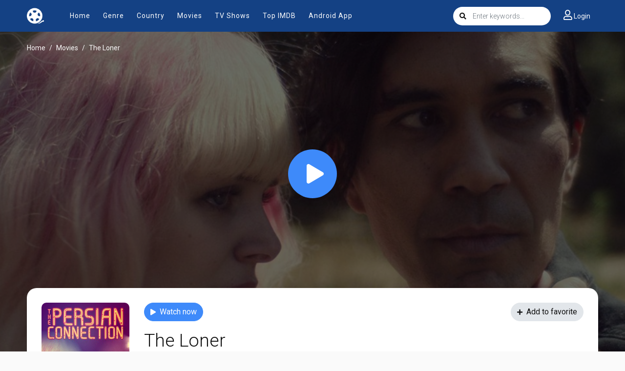

--- FILE ---
content_type: text/html; charset=utf-8
request_url: https://myflixer.gs/ajax/check_favorite/58297
body_size: -494
content:

    <a style="width: 100%" onclick="add_favorite('detail')" class="btn btn-radius btn-light btn-favorite">
        <i class="fa fa-plus mr-2"></i>Add to favorite
    </a>

